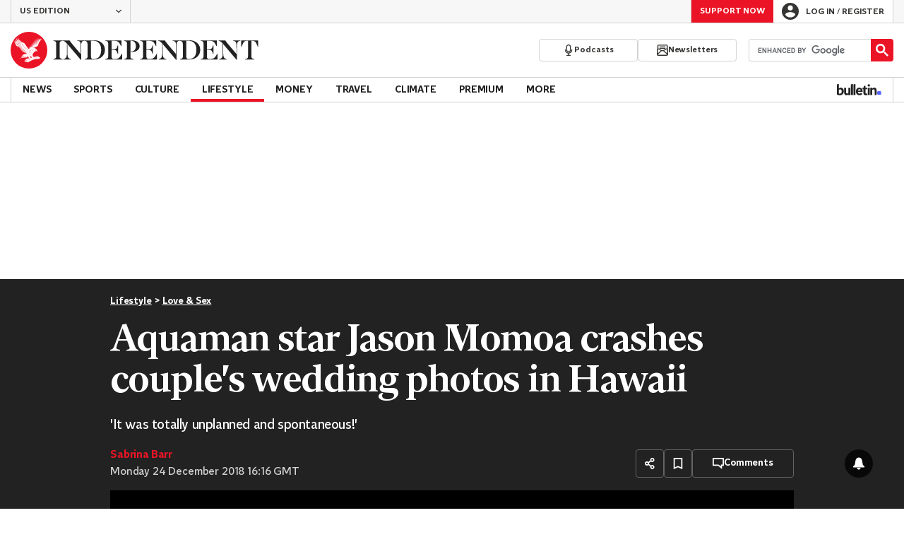

--- FILE ---
content_type: text/javascript; charset=utf-8
request_url: https://live.primis.tech/live/liveView.php?s=119805&playerApiId=116835&vp_content=embed59cbcejvqmsz&subId=216815&cbuster=1769258654&pubUrlAuto=https%3A%2F%2Fwww.independent.co.uk%2Flife-style%2Flove-sex%2Fjason-momoa-aquaman-wedding-photo-hawaii-oahu-superhero-dc-comics-movie-a8695926.html&videoType=flow&floatWidth=&floatHeight=&floatDirection=&floatVerticalOffset=&floatHorizontalOffset=&floatCloseBtn=&flowMode=&flowCloseButtonPosition=&videoHelperParam=%7B%22tagName%22%3A%22Lifestyle%22%7D
body_size: 2056
content:

                        try
                        {
                            var linksArray = '  https://live.primis.tech/main/js/deflate.min.js  https://live.primis.tech/content/omid/static/omweb-v1.5.6.js  https://live.primis.tech/content/omid/static/omid-session-client-v1.5.6.js  https://live.primis.tech/content/pal/pal.js  https://live.primis.tech/content/prebid/prebidVid.9.18.0_75.min.js   https://live.primis.tech/live/liveVideo.php?vpaidManager=sekindo&s=58057&ri=[base64]&cudi=pip-Ml4kMmQhMTA5LwYk&userUA=Mozilla%2F5.0+%28Macintosh%3B+Intel+Mac+OS+X+10_15_7%29+AppleWebKit%2F537.36+%28KHTML%2C+like+Gecko%29+Chrome%2F131.0.0.0+Safari%2F537.36%3B+ClaudeBot%2F1.0%3B+%2Bclaudebot%40anthropic.com%29&debugInformation=ABT+%2F+FLR+%2F+1+%2F+x0.75&isWePassGdpr=1&noViewableMidrollPolicy=off&isDoublePreroll=0&autoSkipVideoSec=25&c2pWaitTime=5&sdkv=&isSinglePageFloatSupport=1&availCampaigns=&isAmpIframe=0&tagKeywords=&cbuster=1769258655&csuuid=6974be9d1c1d9&debugInfo=17267772_ABT+%2F+FLR+%2F+1+%2F+x0.75&debugPlayerSession=&pubUrlDEMO=&isAsyncDEMO=0&customPlaylistIdDEMO=&sta=17267772&showLogo=0&clkUrl=&plMult=-1&schedule=eyJwcmVfcm9sbCI6MSwiZ2FwIjoiYXV0byJ9&content=plembed4203uimgtvyw&secondaryContent=embed59cbcejvqmsz&x=640&y=440&pubUrl=https%3A%2F%2Fwww.independent.co.uk%2Flife-style%2Flove-sex%2Fjason-momoa-aquaman-wedding-photo-hawaii-oahu-superhero-dc-comics-movie-a8695926.html&contentNum=1&flow_closeBtn=0&flowCloseTimeout=0&flow_closeButtonPosition=right&flow_direction=bl&flow_horizontalOffset=10&flow_bottomOffset=100&impGap=1&flow_width=310&flow_height=260&videoType=normal&isOriginImg=0&gdpr=0&gdprConsent=&contentFeedId=&geoLati=39.9625&geoLong=-83.0061&vpTemplate=22378&flowMode=below&isRealPreroll=0&playerApiId=116835&isApp=0&ccpa=0&ccpaConsent=1---&subId=216815&appName=&appBundleId=https%3A%2F%2Fwww.independent.co.uk%2Flife-style%2Flove-sex%2Fjason-momoa-aquaman-wedding-photo-hawaii-oahu-superhero-dc-comics-movie-a8695926.html&appStoreUrl=&diaid=&appPrivacyPolicy=&appIsPaid=&appDeveloper=&appId=&appVersion=&sdkv=&enableResizeObserverInapp=0&isAppJs=0'.split(' ');

                            for(var l = 0; l < linksArray.length; l++)
                            {
                                if(linksArray[l].length > 10)
                                {
                                    var sc = document.createElement('script');
                                    sc.type = 'text/javascript';
                                    sc.async = false;
                                    sc.src = linksArray[l];
                                    document.head.appendChild(sc);
                                }
                            }
                        }
                        catch(e)
                        {
                            document.write('<script type="text/javascript" src="https://live.primis.tech/main/js/deflate.min.js">\x3C/script><script type="text/javascript" src="https://live.primis.tech/content/omid/static/omweb-v1.5.6.js">\x3C/script><script type="text/javascript" src="https://live.primis.tech/content/omid/static/omid-session-client-v1.5.6.js">\x3C/script><script type="text/javascript" src="https://live.primis.tech/content/pal/pal.js">\x3C/script><script type="text/javascript" src="https://live.primis.tech/content/prebid/prebidVid.9.18.0_75.min.js">\x3C/script><script type=' + "'" + 'text/javascript' + "'" + ' language=' + "'" + 'javascript' + "'" + ' src="https://live.primis.tech/live/liveVideo.php?vpaidManager=sekindo&s=58057&ri=[base64]&cudi=pip-Ml4kMmQhMTA5LwYk&userUA=Mozilla%2F5.0+%28Macintosh%3B+Intel+Mac+OS+X+10_15_7%29+AppleWebKit%2F537.36+%28KHTML%2C+like+Gecko%29+Chrome%2F131.0.0.0+Safari%2F537.36%3B+ClaudeBot%2F1.0%3B+%2Bclaudebot%40anthropic.com%29&debugInformation=ABT+%2F+FLR+%2F+1+%2F+x0.75&isWePassGdpr=1&noViewableMidrollPolicy=off&isDoublePreroll=0&autoSkipVideoSec=25&c2pWaitTime=5&sdkv=&isSinglePageFloatSupport=1&availCampaigns=&isAmpIframe=0&tagKeywords=&cbuster=1769258655&csuuid=6974be9d1c1d9&debugInfo=17267772_ABT+%2F+FLR+%2F+1+%2F+x0.75&debugPlayerSession=&pubUrlDEMO=&isAsyncDEMO=0&customPlaylistIdDEMO=&sta=17267772&showLogo=0&clkUrl=&plMult=-1&schedule=eyJwcmVfcm9sbCI6MSwiZ2FwIjoiYXV0byJ9&content=plembed4203uimgtvyw&secondaryContent=embed59cbcejvqmsz&x=640&y=440&pubUrl=https%3A%2F%2Fwww.independent.co.uk%2Flife-style%2Flove-sex%2Fjason-momoa-aquaman-wedding-photo-hawaii-oahu-superhero-dc-comics-movie-a8695926.html&contentNum=1&flow_closeBtn=0&flowCloseTimeout=0&flow_closeButtonPosition=right&flow_direction=bl&flow_horizontalOffset=10&flow_bottomOffset=100&impGap=1&flow_width=310&flow_height=260&videoType=normal&isOriginImg=0&gdpr=0&gdprConsent=&contentFeedId=&geoLati=39.9625&geoLong=-83.0061&vpTemplate=22378&flowMode=below&isRealPreroll=0&playerApiId=116835&isApp=0&ccpa=0&ccpaConsent=1---&subId=216815&appName=&appBundleId=https%3A%2F%2Fwww.independent.co.uk%2Flife-style%2Flove-sex%2Fjason-momoa-aquaman-wedding-photo-hawaii-oahu-superhero-dc-comics-movie-a8695926.html&appStoreUrl=&diaid=&appPrivacyPolicy=&appIsPaid=&appDeveloper=&appId=&appVersion=&sdkv=&enableResizeObserverInapp=0&isAppJs=0">\x3C/script>');
                        }
                        

--- FILE ---
content_type: text/vtt
request_url: https://cdn.jwplayer.com/strips/8gvdYvNe-120.vtt
body_size: 20
content:
WEBVTT

00:00.000 --> 00:02.000
8gvdYvNe-120.jpg#xywh=0,0,120,67

00:02.000 --> 00:04.000
8gvdYvNe-120.jpg#xywh=120,0,120,67

00:04.000 --> 00:06.000
8gvdYvNe-120.jpg#xywh=240,0,120,67

00:06.000 --> 00:08.000
8gvdYvNe-120.jpg#xywh=360,0,120,67

00:08.000 --> 00:10.000
8gvdYvNe-120.jpg#xywh=0,67,120,67

00:10.000 --> 00:12.000
8gvdYvNe-120.jpg#xywh=120,67,120,67

00:12.000 --> 00:14.000
8gvdYvNe-120.jpg#xywh=240,67,120,67

00:14.000 --> 00:16.000
8gvdYvNe-120.jpg#xywh=360,67,120,67

00:16.000 --> 00:18.000
8gvdYvNe-120.jpg#xywh=0,134,120,67

00:18.000 --> 00:20.000
8gvdYvNe-120.jpg#xywh=120,134,120,67

00:20.000 --> 00:22.000
8gvdYvNe-120.jpg#xywh=240,134,120,67

00:22.000 --> 00:24.000
8gvdYvNe-120.jpg#xywh=360,134,120,67

00:24.000 --> 00:26.000
8gvdYvNe-120.jpg#xywh=0,201,120,67

00:26.000 --> 00:28.000
8gvdYvNe-120.jpg#xywh=120,201,120,67

00:28.000 --> 00:30.000
8gvdYvNe-120.jpg#xywh=240,201,120,67

00:30.000 --> 00:32.000
8gvdYvNe-120.jpg#xywh=360,201,120,67

00:32.000 --> 00:34.000
8gvdYvNe-120.jpg#xywh=0,268,120,67

00:34.000 --> 00:36.000
8gvdYvNe-120.jpg#xywh=120,268,120,67

00:36.000 --> 00:38.000
8gvdYvNe-120.jpg#xywh=240,268,120,67

00:38.000 --> 00:40.000
8gvdYvNe-120.jpg#xywh=360,268,120,67

00:40.000 --> 00:42.000
8gvdYvNe-120.jpg#xywh=0,335,120,67

00:42.000 --> 00:44.000
8gvdYvNe-120.jpg#xywh=120,335,120,67

00:44.000 --> 00:46.000
8gvdYvNe-120.jpg#xywh=240,335,120,67

00:46.000 --> 00:48.000
8gvdYvNe-120.jpg#xywh=360,335,120,67

00:48.000 --> 00:50.000
8gvdYvNe-120.jpg#xywh=0,402,120,67

00:50.000 --> 00:52.000
8gvdYvNe-120.jpg#xywh=120,402,120,67

00:52.000 --> 00:54.000
8gvdYvNe-120.jpg#xywh=240,402,120,67

00:54.000 --> 00:56.000
8gvdYvNe-120.jpg#xywh=360,402,120,67

00:56.000 --> 00:58.000
8gvdYvNe-120.jpg#xywh=0,469,120,67

00:58.000 --> 01:00.000
8gvdYvNe-120.jpg#xywh=120,469,120,67

01:00.000 --> 01:02.000
8gvdYvNe-120.jpg#xywh=240,469,120,67

01:02.000 --> 01:04.000
8gvdYvNe-120.jpg#xywh=360,469,120,67

01:04.000 --> 01:06.000
8gvdYvNe-120.jpg#xywh=0,536,120,67

01:06.000 --> 01:08.000
8gvdYvNe-120.jpg#xywh=120,536,120,67

01:08.000 --> 01:10.000
8gvdYvNe-120.jpg#xywh=240,536,120,67

01:10.000 --> 01:12.000
8gvdYvNe-120.jpg#xywh=360,536,120,67

01:12.000 --> 01:14.000
8gvdYvNe-120.jpg#xywh=0,603,120,67

01:14.000 --> 01:16.000
8gvdYvNe-120.jpg#xywh=120,603,120,67

01:16.000 --> 01:18.000
8gvdYvNe-120.jpg#xywh=240,603,120,67

01:18.000 --> 01:20.000
8gvdYvNe-120.jpg#xywh=360,603,120,67

01:20.000 --> 01:22.000
8gvdYvNe-120.jpg#xywh=0,670,120,67

01:22.000 --> 01:24.000
8gvdYvNe-120.jpg#xywh=120,670,120,67

01:24.000 --> 01:26.000
8gvdYvNe-120.jpg#xywh=240,670,120,67

01:26.000 --> 01:28.000
8gvdYvNe-120.jpg#xywh=360,670,120,67

01:28.000 --> 01:30.000
8gvdYvNe-120.jpg#xywh=0,737,120,67

01:30.000 --> 01:32.000
8gvdYvNe-120.jpg#xywh=120,737,120,67

01:32.000 --> 01:34.000
8gvdYvNe-120.jpg#xywh=240,737,120,67

01:34.000 --> 01:36.000
8gvdYvNe-120.jpg#xywh=360,737,120,67

01:36.000 --> 01:38.000
8gvdYvNe-120.jpg#xywh=0,804,120,67

01:38.000 --> 01:40.000
8gvdYvNe-120.jpg#xywh=120,804,120,67

01:40.000 --> 01:42.000
8gvdYvNe-120.jpg#xywh=240,804,120,67

01:42.000 --> 01:44.000
8gvdYvNe-120.jpg#xywh=360,804,120,67

01:44.000 --> 01:45.086
8gvdYvNe-120.jpg#xywh=0,871,120,67



--- FILE ---
content_type: text/javascript;charset=utf-8
request_url: https://id.cxense.com/public/user/id?json=%7B%22identities%22%3A%5B%7B%22type%22%3A%22ckp%22%2C%22id%22%3A%22mksax4iw26zj9qb9%22%7D%2C%7B%22type%22%3A%22lst%22%2C%22id%22%3A%222ot8ujchkza1i1l2l17n6y5545%22%7D%2C%7B%22type%22%3A%22cst%22%2C%22id%22%3A%222ot8ujchkza1i1l2l17n6y5545%22%7D%5D%7D&callback=cXJsonpCB1
body_size: 208
content:
/**/
cXJsonpCB1({"httpStatus":200,"response":{"userId":"cx:2lei1gan55ivd1pj0n39mccg3o:1ksr1l1108okw","newUser":false}})

--- FILE ---
content_type: text/javascript;charset=utf-8
request_url: https://p1cluster.cxense.com/p1.js
body_size: 100
content:
cX.library.onP1('2ot8ujchkza1i1l2l17n6y5545');
